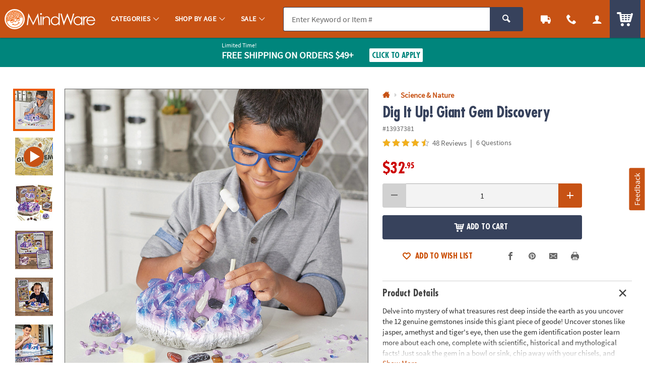

--- FILE ---
content_type: application/x-javascript;charset=utf-8
request_url: https://sb.monetate.net/img/1/p/64/5858281.js/monetate.c.cr.js
body_size: 827
content:
monetate.c.cr({"data": "docReady(function () {\n  console.log('docReady');\n\n  var waitForThings = setInterval(function () {\n    if (typeof $ != 'undefined' && typeof util != 'undefined') {\n\n\n      $('body').on('slidalOpened', function () {\n        var $cont = $('.p_slidal_wrapper');\n        detectS7Images($cont, 'modal');\n      });\n\n      $('body').on('lazySectionLoaded', function () {\n        var $cont = $('.p_lazy_section');\n        detectS7Images($cont, 'lazy');\n      });\n\n      $('body').on('scrollLoadLoaded', function () {\n        var $cont = $('.p_scroll_load').parent();\n        detectS7Images($cont, 'scroll');\n      });\n      \n      \n\n      var detectS7Images = function ($container, type) {\n        console.log('detectS7Images');\n\n        /* timeout to allow content to load */\n        setTimeout(function () {\n\n          /* Collect all <img> elements on the page */\n          var $images = $container.find('img');\n          var s7DetectObj = {\n            \"url\": window.location.href,\n            \"type\": type,\n            \"page_name\": window.utag_data && window.utag_data.page_name ? window.utag_data.page_name : \"unknown\",\n            \"page_type\": window.utag_data && window.utag_data.page_type ? window.utag_data.page_type : \"unknown\",\n            \"s7imgs\": []\n          };\n\n          var imgSrcArray = [];\n\n          /* Only proceed if there are images */\n          if ($images.length > 0) {\n            $images.each(function () {\n              var src = $(this).attr('src') || '';\n              var dataSrc = $(this).attr('data-src') || '';\n\n              if (dataSrc.indexOf('s7.orientaltrading.com') > -1 || dataSrc.indexOf('s7.halloweenexpress.com') > -1) {\n                imgSrcArray.push(dataSrc);\n              } else if (src.indexOf('s7.orientaltrading.com') > -1 || src.indexOf('s7.halloweenexpress.com') > -1) {\n                imgSrcArray.push(src);\n              }\n\n            });\n\n            s7DetectObj.s7imgs = imgSrcArray;\n\n            /* s7DetectObj created with relevant data */\n            /* console.log(s7DetectObj); */\n\n            /* Return false if no s7 images found, else return the object */\n            if (imgSrcArray.length > 0) {\n              window.QuantumMetricAPI.sendEvent(2471, 0, s7DetectObj.url, s7DetectObj);\n            }\n          }\n\n        }, 200);\n      };\n      \n      setTimeout(function() {\n         detectS7Images($('body'), 'page load');\n                 \n      }, 300);\n      \n      \n\n      clearInterval(waitForThings);\n    }\n  }, 10);\n\n});", "ref": "64/5858281.js"});